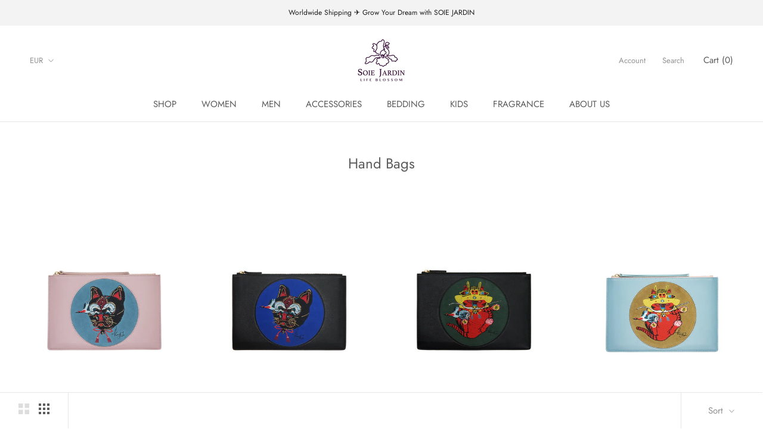

--- FILE ---
content_type: text/html; charset=utf-8
request_url: https://soiejardin.com/collections/bag
body_size: 16020
content:
<!doctype html>

<html class="no-js" lang="en">
  <head>
    <meta charset="utf-8"> 
    <meta http-equiv="X-UA-Compatible" content="IE=edge,chrome=1">
    <meta name="viewport" content="width=device-width, initial-scale=1.0, height=device-height, minimum-scale=1.0, user-scalable=0">
    <meta name="theme-color" content="">

    <title>
      Hand Bags &ndash; SOIE JARDIN
    </title><link rel="canonical" href="https://soiejardin.com/collections/bag"><meta property="og:type" content="website">
  <meta property="og:title" content="Hand Bags">
  <meta property="og:image" content="http://soiejardin.com/cdn/shop/products/Soie_jardin_1_38507215-61d7-4e33-a78c-62e2fab3b4da_grande.jpg?v=1545456889">
  <meta property="og:image:secure_url" content="https://soiejardin.com/cdn/shop/products/Soie_jardin_1_38507215-61d7-4e33-a78c-62e2fab3b4da_grande.jpg?v=1545456889"><meta property="og:url" content="https://soiejardin.com/collections/bag">
<meta property="og:site_name" content="SOIE JARDIN"><meta name="twitter:card" content="summary"><meta name="twitter:title" content="Hand Bags">
  <meta name="twitter:description" content="">
  <meta name="twitter:image" content="https://soiejardin.com/cdn/shop/products/Soie_jardin_1_38507215-61d7-4e33-a78c-62e2fab3b4da_600x600_crop_center.jpg?v=1545456889">

    <script>window.performance && window.performance.mark && window.performance.mark('shopify.content_for_header.start');</script><meta id="shopify-digital-wallet" name="shopify-digital-wallet" content="/4926603333/digital_wallets/dialog">
<meta name="shopify-checkout-api-token" content="befa592a257d5df42e0d7d73355e8843">
<meta id="in-context-paypal-metadata" data-shop-id="4926603333" data-venmo-supported="false" data-environment="production" data-locale="en_US" data-paypal-v4="true" data-currency="EUR">
<link rel="alternate" type="application/atom+xml" title="Feed" href="/collections/bag.atom" />
<link rel="alternate" type="application/json+oembed" href="https://soiejardin.com/collections/bag.oembed">
<script async="async" src="/checkouts/internal/preloads.js?locale=en-US"></script>
<script id="shopify-features" type="application/json">{"accessToken":"befa592a257d5df42e0d7d73355e8843","betas":["rich-media-storefront-analytics"],"domain":"soiejardin.com","predictiveSearch":true,"shopId":4926603333,"locale":"en"}</script>
<script>var Shopify = Shopify || {};
Shopify.shop = "soiejardin-france.myshopify.com";
Shopify.locale = "en";
Shopify.currency = {"active":"EUR","rate":"1.0"};
Shopify.country = "US";
Shopify.theme = {"name":"soie jardin-version-2-Shan","id":149875916985,"schema_name":"Prestige","schema_version":"2.0.2","theme_store_id":855,"role":"main"};
Shopify.theme.handle = "null";
Shopify.theme.style = {"id":null,"handle":null};
Shopify.cdnHost = "soiejardin.com/cdn";
Shopify.routes = Shopify.routes || {};
Shopify.routes.root = "/";</script>
<script type="module">!function(o){(o.Shopify=o.Shopify||{}).modules=!0}(window);</script>
<script>!function(o){function n(){var o=[];function n(){o.push(Array.prototype.slice.apply(arguments))}return n.q=o,n}var t=o.Shopify=o.Shopify||{};t.loadFeatures=n(),t.autoloadFeatures=n()}(window);</script>
<script id="shop-js-analytics" type="application/json">{"pageType":"collection"}</script>
<script defer="defer" async type="module" src="//soiejardin.com/cdn/shopifycloud/shop-js/modules/v2/client.init-shop-cart-sync_IZsNAliE.en.esm.js"></script>
<script defer="defer" async type="module" src="//soiejardin.com/cdn/shopifycloud/shop-js/modules/v2/chunk.common_0OUaOowp.esm.js"></script>
<script type="module">
  await import("//soiejardin.com/cdn/shopifycloud/shop-js/modules/v2/client.init-shop-cart-sync_IZsNAliE.en.esm.js");
await import("//soiejardin.com/cdn/shopifycloud/shop-js/modules/v2/chunk.common_0OUaOowp.esm.js");

  window.Shopify.SignInWithShop?.initShopCartSync?.({"fedCMEnabled":true,"windoidEnabled":true});

</script>
<script id="__st">var __st={"a":4926603333,"offset":3600,"reqid":"2a022788-694b-4368-9a98-05a349286910-1768478001","pageurl":"soiejardin.com\/collections\/bag","u":"9e19343d1526","p":"collection","rtyp":"collection","rid":90321682501};</script>
<script>window.ShopifyPaypalV4VisibilityTracking = true;</script>
<script id="captcha-bootstrap">!function(){'use strict';const t='contact',e='account',n='new_comment',o=[[t,t],['blogs',n],['comments',n],[t,'customer']],c=[[e,'customer_login'],[e,'guest_login'],[e,'recover_customer_password'],[e,'create_customer']],r=t=>t.map((([t,e])=>`form[action*='/${t}']:not([data-nocaptcha='true']) input[name='form_type'][value='${e}']`)).join(','),a=t=>()=>t?[...document.querySelectorAll(t)].map((t=>t.form)):[];function s(){const t=[...o],e=r(t);return a(e)}const i='password',u='form_key',d=['recaptcha-v3-token','g-recaptcha-response','h-captcha-response',i],f=()=>{try{return window.sessionStorage}catch{return}},m='__shopify_v',_=t=>t.elements[u];function p(t,e,n=!1){try{const o=window.sessionStorage,c=JSON.parse(o.getItem(e)),{data:r}=function(t){const{data:e,action:n}=t;return t[m]||n?{data:e,action:n}:{data:t,action:n}}(c);for(const[e,n]of Object.entries(r))t.elements[e]&&(t.elements[e].value=n);n&&o.removeItem(e)}catch(o){console.error('form repopulation failed',{error:o})}}const l='form_type',E='cptcha';function T(t){t.dataset[E]=!0}const w=window,h=w.document,L='Shopify',v='ce_forms',y='captcha';let A=!1;((t,e)=>{const n=(g='f06e6c50-85a8-45c8-87d0-21a2b65856fe',I='https://cdn.shopify.com/shopifycloud/storefront-forms-hcaptcha/ce_storefront_forms_captcha_hcaptcha.v1.5.2.iife.js',D={infoText:'Protected by hCaptcha',privacyText:'Privacy',termsText:'Terms'},(t,e,n)=>{const o=w[L][v],c=o.bindForm;if(c)return c(t,g,e,D).then(n);var r;o.q.push([[t,g,e,D],n]),r=I,A||(h.body.append(Object.assign(h.createElement('script'),{id:'captcha-provider',async:!0,src:r})),A=!0)});var g,I,D;w[L]=w[L]||{},w[L][v]=w[L][v]||{},w[L][v].q=[],w[L][y]=w[L][y]||{},w[L][y].protect=function(t,e){n(t,void 0,e),T(t)},Object.freeze(w[L][y]),function(t,e,n,w,h,L){const[v,y,A,g]=function(t,e,n){const i=e?o:[],u=t?c:[],d=[...i,...u],f=r(d),m=r(i),_=r(d.filter((([t,e])=>n.includes(e))));return[a(f),a(m),a(_),s()]}(w,h,L),I=t=>{const e=t.target;return e instanceof HTMLFormElement?e:e&&e.form},D=t=>v().includes(t);t.addEventListener('submit',(t=>{const e=I(t);if(!e)return;const n=D(e)&&!e.dataset.hcaptchaBound&&!e.dataset.recaptchaBound,o=_(e),c=g().includes(e)&&(!o||!o.value);(n||c)&&t.preventDefault(),c&&!n&&(function(t){try{if(!f())return;!function(t){const e=f();if(!e)return;const n=_(t);if(!n)return;const o=n.value;o&&e.removeItem(o)}(t);const e=Array.from(Array(32),(()=>Math.random().toString(36)[2])).join('');!function(t,e){_(t)||t.append(Object.assign(document.createElement('input'),{type:'hidden',name:u})),t.elements[u].value=e}(t,e),function(t,e){const n=f();if(!n)return;const o=[...t.querySelectorAll(`input[type='${i}']`)].map((({name:t})=>t)),c=[...d,...o],r={};for(const[a,s]of new FormData(t).entries())c.includes(a)||(r[a]=s);n.setItem(e,JSON.stringify({[m]:1,action:t.action,data:r}))}(t,e)}catch(e){console.error('failed to persist form',e)}}(e),e.submit())}));const S=(t,e)=>{t&&!t.dataset[E]&&(n(t,e.some((e=>e===t))),T(t))};for(const o of['focusin','change'])t.addEventListener(o,(t=>{const e=I(t);D(e)&&S(e,y())}));const B=e.get('form_key'),M=e.get(l),P=B&&M;t.addEventListener('DOMContentLoaded',(()=>{const t=y();if(P)for(const e of t)e.elements[l].value===M&&p(e,B);[...new Set([...A(),...v().filter((t=>'true'===t.dataset.shopifyCaptcha))])].forEach((e=>S(e,t)))}))}(h,new URLSearchParams(w.location.search),n,t,e,['guest_login'])})(!0,!0)}();</script>
<script integrity="sha256-4kQ18oKyAcykRKYeNunJcIwy7WH5gtpwJnB7kiuLZ1E=" data-source-attribution="shopify.loadfeatures" defer="defer" src="//soiejardin.com/cdn/shopifycloud/storefront/assets/storefront/load_feature-a0a9edcb.js" crossorigin="anonymous"></script>
<script data-source-attribution="shopify.dynamic_checkout.dynamic.init">var Shopify=Shopify||{};Shopify.PaymentButton=Shopify.PaymentButton||{isStorefrontPortableWallets:!0,init:function(){window.Shopify.PaymentButton.init=function(){};var t=document.createElement("script");t.src="https://soiejardin.com/cdn/shopifycloud/portable-wallets/latest/portable-wallets.en.js",t.type="module",document.head.appendChild(t)}};
</script>
<script data-source-attribution="shopify.dynamic_checkout.buyer_consent">
  function portableWalletsHideBuyerConsent(e){var t=document.getElementById("shopify-buyer-consent"),n=document.getElementById("shopify-subscription-policy-button");t&&n&&(t.classList.add("hidden"),t.setAttribute("aria-hidden","true"),n.removeEventListener("click",e))}function portableWalletsShowBuyerConsent(e){var t=document.getElementById("shopify-buyer-consent"),n=document.getElementById("shopify-subscription-policy-button");t&&n&&(t.classList.remove("hidden"),t.removeAttribute("aria-hidden"),n.addEventListener("click",e))}window.Shopify?.PaymentButton&&(window.Shopify.PaymentButton.hideBuyerConsent=portableWalletsHideBuyerConsent,window.Shopify.PaymentButton.showBuyerConsent=portableWalletsShowBuyerConsent);
</script>
<script data-source-attribution="shopify.dynamic_checkout.cart.bootstrap">document.addEventListener("DOMContentLoaded",(function(){function t(){return document.querySelector("shopify-accelerated-checkout-cart, shopify-accelerated-checkout")}if(t())Shopify.PaymentButton.init();else{new MutationObserver((function(e,n){t()&&(Shopify.PaymentButton.init(),n.disconnect())})).observe(document.body,{childList:!0,subtree:!0})}}));
</script>
<link id="shopify-accelerated-checkout-styles" rel="stylesheet" media="screen" href="https://soiejardin.com/cdn/shopifycloud/portable-wallets/latest/accelerated-checkout-backwards-compat.css" crossorigin="anonymous">
<style id="shopify-accelerated-checkout-cart">
        #shopify-buyer-consent {
  margin-top: 1em;
  display: inline-block;
  width: 100%;
}

#shopify-buyer-consent.hidden {
  display: none;
}

#shopify-subscription-policy-button {
  background: none;
  border: none;
  padding: 0;
  text-decoration: underline;
  font-size: inherit;
  cursor: pointer;
}

#shopify-subscription-policy-button::before {
  box-shadow: none;
}

      </style>

<script>window.performance && window.performance.mark && window.performance.mark('shopify.content_for_header.end');</script>

    <link rel="stylesheet" href="//soiejardin.com/cdn/shop/t/11/assets/theme.scss.css?v=15058931657818221851762333594">

    <script>
      // This allows to expose several variables to the global scope, to be used in scripts
      window.theme = {
        template: "collection",
        shopCurrency: "EUR",
        moneyFormat: "€{{amount_with_comma_separator}}",
        moneyWithCurrencyFormat: "€{{amount_with_comma_separator}} EUR",
        currencyConversionEnabled: true,
        currencyConversionMoneyFormat: "money_format",
        currencyConversionRoundAmounts: true,
        productImageSize: "natural",
        searchMode: "product,article",
        showPageTransition: true,
        showElementStaggering: true,
        showImageZooming: true,
        enableExperimentalResizeObserver: false
      };

      window.languages = {
        cartAddNote: "Add Order Note",
        cartEditNote: "Edit Order Note",
        productImageLoadingError: "This image could not be loaded. Please try to reload the page.",
        productFormAddToCart: "Add to cart",
        productFormUnavailable: "Unavailable",
        productFormSoldOut: "Sold Out",
        shippingEstimatorOneResult: "1 option available:",
        shippingEstimatorMoreResults: "{{count}} options available:",
        shippingEstimatorNoResults: "No shipping could be found"
      };

      window.lazySizesConfig = {
        loadHidden: false,
        hFac: 0.5,
        expFactor: 2,
        ricTimeout: 150,
        lazyClass: 'Image--lazyLoad',
        loadingClass: 'Image--lazyLoading',
        loadedClass: 'Image--lazyLoaded'
      };

      document.documentElement.className = document.documentElement.className.replace('no-js', 'js');
      document.documentElement.style.setProperty('--window-height', window.innerHeight + 'px');

      // We do a quick detection of some features (we could use Modernizr but for so little...)
      (function() {
        document.documentElement.className += ((window.CSS && window.CSS.supports('(position: sticky) or (position: -webkit-sticky)')) ? ' supports-sticky' : ' no-supports-sticky');
        document.documentElement.className += (window.matchMedia('(-moz-touch-enabled: 1), (hover: none)')).matches ? ' no-supports-hover' : ' supports-hover';
      }());

      window.onpageshow = function (event) {
        if (event.persisted) {
          window.location.reload();
        }
      };
    </script>

    <script src="//soiejardin.com/cdn/shop/t/11/assets/lazysizes.min.js?v=174358363404432586981761684379" async></script>

    
      <script src="//cdn.shopify.com/s/javascripts/currencies.js" defer></script>
    
<script src="https://polyfill-fastly.net/v2/polyfill.min.js?features=fetch,Element.prototype.closest,Element.prototype.remove,Element.prototype.classList,Array.prototype.includes,Array.prototype.fill,Object.assign,CustomEvent,IntersectionObserver,IntersectionObserverEntry" defer></script>
    <script src="//soiejardin.com/cdn/shop/t/11/assets/libs.min.js?v=88466822118989791001761684379" defer></script>
    <script src="//soiejardin.com/cdn/shop/t/11/assets/theme.min.js?v=26476796385454274021761684379" defer></script>
    <script src="//soiejardin.com/cdn/shop/t/11/assets/custom.js?v=8814717088703906631761684379" defer></script>

    
  <link href="https://monorail-edge.shopifysvc.com" rel="dns-prefetch">
<script>(function(){if ("sendBeacon" in navigator && "performance" in window) {try {var session_token_from_headers = performance.getEntriesByType('navigation')[0].serverTiming.find(x => x.name == '_s').description;} catch {var session_token_from_headers = undefined;}var session_cookie_matches = document.cookie.match(/_shopify_s=([^;]*)/);var session_token_from_cookie = session_cookie_matches && session_cookie_matches.length === 2 ? session_cookie_matches[1] : "";var session_token = session_token_from_headers || session_token_from_cookie || "";function handle_abandonment_event(e) {var entries = performance.getEntries().filter(function(entry) {return /monorail-edge.shopifysvc.com/.test(entry.name);});if (!window.abandonment_tracked && entries.length === 0) {window.abandonment_tracked = true;var currentMs = Date.now();var navigation_start = performance.timing.navigationStart;var payload = {shop_id: 4926603333,url: window.location.href,navigation_start,duration: currentMs - navigation_start,session_token,page_type: "collection"};window.navigator.sendBeacon("https://monorail-edge.shopifysvc.com/v1/produce", JSON.stringify({schema_id: "online_store_buyer_site_abandonment/1.1",payload: payload,metadata: {event_created_at_ms: currentMs,event_sent_at_ms: currentMs}}));}}window.addEventListener('pagehide', handle_abandonment_event);}}());</script>
<script id="web-pixels-manager-setup">(function e(e,d,r,n,o){if(void 0===o&&(o={}),!Boolean(null===(a=null===(i=window.Shopify)||void 0===i?void 0:i.analytics)||void 0===a?void 0:a.replayQueue)){var i,a;window.Shopify=window.Shopify||{};var t=window.Shopify;t.analytics=t.analytics||{};var s=t.analytics;s.replayQueue=[],s.publish=function(e,d,r){return s.replayQueue.push([e,d,r]),!0};try{self.performance.mark("wpm:start")}catch(e){}var l=function(){var e={modern:/Edge?\/(1{2}[4-9]|1[2-9]\d|[2-9]\d{2}|\d{4,})\.\d+(\.\d+|)|Firefox\/(1{2}[4-9]|1[2-9]\d|[2-9]\d{2}|\d{4,})\.\d+(\.\d+|)|Chrom(ium|e)\/(9{2}|\d{3,})\.\d+(\.\d+|)|(Maci|X1{2}).+ Version\/(15\.\d+|(1[6-9]|[2-9]\d|\d{3,})\.\d+)([,.]\d+|)( \(\w+\)|)( Mobile\/\w+|) Safari\/|Chrome.+OPR\/(9{2}|\d{3,})\.\d+\.\d+|(CPU[ +]OS|iPhone[ +]OS|CPU[ +]iPhone|CPU IPhone OS|CPU iPad OS)[ +]+(15[._]\d+|(1[6-9]|[2-9]\d|\d{3,})[._]\d+)([._]\d+|)|Android:?[ /-](13[3-9]|1[4-9]\d|[2-9]\d{2}|\d{4,})(\.\d+|)(\.\d+|)|Android.+Firefox\/(13[5-9]|1[4-9]\d|[2-9]\d{2}|\d{4,})\.\d+(\.\d+|)|Android.+Chrom(ium|e)\/(13[3-9]|1[4-9]\d|[2-9]\d{2}|\d{4,})\.\d+(\.\d+|)|SamsungBrowser\/([2-9]\d|\d{3,})\.\d+/,legacy:/Edge?\/(1[6-9]|[2-9]\d|\d{3,})\.\d+(\.\d+|)|Firefox\/(5[4-9]|[6-9]\d|\d{3,})\.\d+(\.\d+|)|Chrom(ium|e)\/(5[1-9]|[6-9]\d|\d{3,})\.\d+(\.\d+|)([\d.]+$|.*Safari\/(?![\d.]+ Edge\/[\d.]+$))|(Maci|X1{2}).+ Version\/(10\.\d+|(1[1-9]|[2-9]\d|\d{3,})\.\d+)([,.]\d+|)( \(\w+\)|)( Mobile\/\w+|) Safari\/|Chrome.+OPR\/(3[89]|[4-9]\d|\d{3,})\.\d+\.\d+|(CPU[ +]OS|iPhone[ +]OS|CPU[ +]iPhone|CPU IPhone OS|CPU iPad OS)[ +]+(10[._]\d+|(1[1-9]|[2-9]\d|\d{3,})[._]\d+)([._]\d+|)|Android:?[ /-](13[3-9]|1[4-9]\d|[2-9]\d{2}|\d{4,})(\.\d+|)(\.\d+|)|Mobile Safari.+OPR\/([89]\d|\d{3,})\.\d+\.\d+|Android.+Firefox\/(13[5-9]|1[4-9]\d|[2-9]\d{2}|\d{4,})\.\d+(\.\d+|)|Android.+Chrom(ium|e)\/(13[3-9]|1[4-9]\d|[2-9]\d{2}|\d{4,})\.\d+(\.\d+|)|Android.+(UC? ?Browser|UCWEB|U3)[ /]?(15\.([5-9]|\d{2,})|(1[6-9]|[2-9]\d|\d{3,})\.\d+)\.\d+|SamsungBrowser\/(5\.\d+|([6-9]|\d{2,})\.\d+)|Android.+MQ{2}Browser\/(14(\.(9|\d{2,})|)|(1[5-9]|[2-9]\d|\d{3,})(\.\d+|))(\.\d+|)|K[Aa][Ii]OS\/(3\.\d+|([4-9]|\d{2,})\.\d+)(\.\d+|)/},d=e.modern,r=e.legacy,n=navigator.userAgent;return n.match(d)?"modern":n.match(r)?"legacy":"unknown"}(),u="modern"===l?"modern":"legacy",c=(null!=n?n:{modern:"",legacy:""})[u],f=function(e){return[e.baseUrl,"/wpm","/b",e.hashVersion,"modern"===e.buildTarget?"m":"l",".js"].join("")}({baseUrl:d,hashVersion:r,buildTarget:u}),m=function(e){var d=e.version,r=e.bundleTarget,n=e.surface,o=e.pageUrl,i=e.monorailEndpoint;return{emit:function(e){var a=e.status,t=e.errorMsg,s=(new Date).getTime(),l=JSON.stringify({metadata:{event_sent_at_ms:s},events:[{schema_id:"web_pixels_manager_load/3.1",payload:{version:d,bundle_target:r,page_url:o,status:a,surface:n,error_msg:t},metadata:{event_created_at_ms:s}}]});if(!i)return console&&console.warn&&console.warn("[Web Pixels Manager] No Monorail endpoint provided, skipping logging."),!1;try{return self.navigator.sendBeacon.bind(self.navigator)(i,l)}catch(e){}var u=new XMLHttpRequest;try{return u.open("POST",i,!0),u.setRequestHeader("Content-Type","text/plain"),u.send(l),!0}catch(e){return console&&console.warn&&console.warn("[Web Pixels Manager] Got an unhandled error while logging to Monorail."),!1}}}}({version:r,bundleTarget:l,surface:e.surface,pageUrl:self.location.href,monorailEndpoint:e.monorailEndpoint});try{o.browserTarget=l,function(e){var d=e.src,r=e.async,n=void 0===r||r,o=e.onload,i=e.onerror,a=e.sri,t=e.scriptDataAttributes,s=void 0===t?{}:t,l=document.createElement("script"),u=document.querySelector("head"),c=document.querySelector("body");if(l.async=n,l.src=d,a&&(l.integrity=a,l.crossOrigin="anonymous"),s)for(var f in s)if(Object.prototype.hasOwnProperty.call(s,f))try{l.dataset[f]=s[f]}catch(e){}if(o&&l.addEventListener("load",o),i&&l.addEventListener("error",i),u)u.appendChild(l);else{if(!c)throw new Error("Did not find a head or body element to append the script");c.appendChild(l)}}({src:f,async:!0,onload:function(){if(!function(){var e,d;return Boolean(null===(d=null===(e=window.Shopify)||void 0===e?void 0:e.analytics)||void 0===d?void 0:d.initialized)}()){var d=window.webPixelsManager.init(e)||void 0;if(d){var r=window.Shopify.analytics;r.replayQueue.forEach((function(e){var r=e[0],n=e[1],o=e[2];d.publishCustomEvent(r,n,o)})),r.replayQueue=[],r.publish=d.publishCustomEvent,r.visitor=d.visitor,r.initialized=!0}}},onerror:function(){return m.emit({status:"failed",errorMsg:"".concat(f," has failed to load")})},sri:function(e){var d=/^sha384-[A-Za-z0-9+/=]+$/;return"string"==typeof e&&d.test(e)}(c)?c:"",scriptDataAttributes:o}),m.emit({status:"loading"})}catch(e){m.emit({status:"failed",errorMsg:(null==e?void 0:e.message)||"Unknown error"})}}})({shopId: 4926603333,storefrontBaseUrl: "https://soiejardin.com",extensionsBaseUrl: "https://extensions.shopifycdn.com/cdn/shopifycloud/web-pixels-manager",monorailEndpoint: "https://monorail-edge.shopifysvc.com/unstable/produce_batch",surface: "storefront-renderer",enabledBetaFlags: ["2dca8a86"],webPixelsConfigList: [{"id":"shopify-app-pixel","configuration":"{}","eventPayloadVersion":"v1","runtimeContext":"STRICT","scriptVersion":"0450","apiClientId":"shopify-pixel","type":"APP","privacyPurposes":["ANALYTICS","MARKETING"]},{"id":"shopify-custom-pixel","eventPayloadVersion":"v1","runtimeContext":"LAX","scriptVersion":"0450","apiClientId":"shopify-pixel","type":"CUSTOM","privacyPurposes":["ANALYTICS","MARKETING"]}],isMerchantRequest: false,initData: {"shop":{"name":"SOIE JARDIN","paymentSettings":{"currencyCode":"EUR"},"myshopifyDomain":"soiejardin-france.myshopify.com","countryCode":"CN","storefrontUrl":"https:\/\/soiejardin.com"},"customer":null,"cart":null,"checkout":null,"productVariants":[],"purchasingCompany":null},},"https://soiejardin.com/cdn","7cecd0b6w90c54c6cpe92089d5m57a67346",{"modern":"","legacy":""},{"shopId":"4926603333","storefrontBaseUrl":"https:\/\/soiejardin.com","extensionBaseUrl":"https:\/\/extensions.shopifycdn.com\/cdn\/shopifycloud\/web-pixels-manager","surface":"storefront-renderer","enabledBetaFlags":"[\"2dca8a86\"]","isMerchantRequest":"false","hashVersion":"7cecd0b6w90c54c6cpe92089d5m57a67346","publish":"custom","events":"[[\"page_viewed\",{}],[\"collection_viewed\",{\"collection\":{\"id\":\"90321682501\",\"title\":\"Hand Bags\",\"productVariants\":[{\"price\":{\"amount\":235.0,\"currencyCode\":\"EUR\"},\"product\":{\"title\":\"Lucky Bag\",\"vendor\":\"SOIE JARDIN\",\"id\":\"1984128942149\",\"untranslatedTitle\":\"Lucky Bag\",\"url\":\"\/products\/bag\",\"type\":\"\"},\"id\":\"18868631535685\",\"image\":{\"src\":\"\/\/soiejardin.com\/cdn\/shop\/products\/Soie_jardin_1_38507215-61d7-4e33-a78c-62e2fab3b4da.jpg?v=1545456889\"},\"sku\":\"\",\"title\":\"Default Title\",\"untranslatedTitle\":\"Default Title\"},{\"price\":{\"amount\":235.0,\"currencyCode\":\"EUR\"},\"product\":{\"title\":\"Lucky Bag\",\"vendor\":\"SOIE JARDIN\",\"id\":\"1984227213381\",\"untranslatedTitle\":\"Lucky Bag\",\"url\":\"\/products\/lucky-bag\",\"type\":\"\"},\"id\":\"18869181546565\",\"image\":{\"src\":\"\/\/soiejardin.com\/cdn\/shop\/products\/Soie_jardin_1_a45fd769-d1f1-4ec2-ad0b-84a17c7a73ec.jpg?v=1545457006\"},\"sku\":\"\",\"title\":\"Default Title\",\"untranslatedTitle\":\"Default Title\"},{\"price\":{\"amount\":235.0,\"currencyCode\":\"EUR\"},\"product\":{\"title\":\"MANEKINEKO Bag\",\"vendor\":\"SOIE JARDIN\",\"id\":\"1984227770437\",\"untranslatedTitle\":\"MANEKINEKO Bag\",\"url\":\"\/products\/bag-1\",\"type\":\"\"},\"id\":\"18869183250501\",\"image\":{\"src\":\"\/\/soiejardin.com\/cdn\/shop\/products\/Soie_jardin_1_436150ca-5d2d-4d6a-877e-4ca729471818.jpg?v=1545457172\"},\"sku\":\"\",\"title\":\"Default Title\",\"untranslatedTitle\":\"Default Title\"},{\"price\":{\"amount\":235.0,\"currencyCode\":\"EUR\"},\"product\":{\"title\":\"MANEKINEKO Bag\",\"vendor\":\"SOIE JARDIN\",\"id\":\"1984228196421\",\"untranslatedTitle\":\"MANEKINEKO Bag\",\"url\":\"\/products\/manekineko-bag\",\"type\":\"\"},\"id\":\"18869185445957\",\"image\":{\"src\":\"\/\/soiejardin.com\/cdn\/shop\/products\/Soie_jardin_1_a3ae93d4-d20b-4a0e-8f79-fed429c18539.jpg?v=1545457289\"},\"sku\":\"\",\"title\":\"Default Title\",\"untranslatedTitle\":\"Default Title\"},{\"price\":{\"amount\":235.0,\"currencyCode\":\"EUR\"},\"product\":{\"title\":\"Power Bag\",\"vendor\":\"SOIE JARDIN\",\"id\":\"1984229834821\",\"untranslatedTitle\":\"Power Bag\",\"url\":\"\/products\/bag-2\",\"type\":\"\"},\"id\":\"18869201207365\",\"image\":{\"src\":\"\/\/soiejardin.com\/cdn\/shop\/products\/Soie_jardin_1_9307a2da-d948-4366-8de5-37fbf5423042.jpg?v=1545457783\"},\"sku\":\"\",\"title\":\"Default Title\",\"untranslatedTitle\":\"Default Title\"},{\"price\":{\"amount\":235.0,\"currencyCode\":\"EUR\"},\"product\":{\"title\":\"Power Bag\",\"vendor\":\"SOIE JARDIN\",\"id\":\"1984230064197\",\"untranslatedTitle\":\"Power Bag\",\"url\":\"\/products\/power-bag\",\"type\":\"\"},\"id\":\"18869202583621\",\"image\":{\"src\":\"\/\/soiejardin.com\/cdn\/shop\/products\/Soie_jardin_82ae8bdc-30c9-4601-862b-f5da5c8dd98f.jpg?v=1545457918\"},\"sku\":\"\",\"title\":\"Default Title\",\"untranslatedTitle\":\"Default Title\"}]}}]]"});</script><script>
  window.ShopifyAnalytics = window.ShopifyAnalytics || {};
  window.ShopifyAnalytics.meta = window.ShopifyAnalytics.meta || {};
  window.ShopifyAnalytics.meta.currency = 'EUR';
  var meta = {"products":[{"id":1984128942149,"gid":"gid:\/\/shopify\/Product\/1984128942149","vendor":"SOIE JARDIN","type":"","handle":"bag","variants":[{"id":18868631535685,"price":23500,"name":"Lucky Bag","public_title":null,"sku":""}],"remote":false},{"id":1984227213381,"gid":"gid:\/\/shopify\/Product\/1984227213381","vendor":"SOIE JARDIN","type":"","handle":"lucky-bag","variants":[{"id":18869181546565,"price":23500,"name":"Lucky Bag","public_title":null,"sku":""}],"remote":false},{"id":1984227770437,"gid":"gid:\/\/shopify\/Product\/1984227770437","vendor":"SOIE JARDIN","type":"","handle":"bag-1","variants":[{"id":18869183250501,"price":23500,"name":"MANEKINEKO Bag","public_title":null,"sku":""}],"remote":false},{"id":1984228196421,"gid":"gid:\/\/shopify\/Product\/1984228196421","vendor":"SOIE JARDIN","type":"","handle":"manekineko-bag","variants":[{"id":18869185445957,"price":23500,"name":"MANEKINEKO Bag","public_title":null,"sku":""}],"remote":false},{"id":1984229834821,"gid":"gid:\/\/shopify\/Product\/1984229834821","vendor":"SOIE JARDIN","type":"","handle":"bag-2","variants":[{"id":18869201207365,"price":23500,"name":"Power Bag","public_title":null,"sku":""}],"remote":false},{"id":1984230064197,"gid":"gid:\/\/shopify\/Product\/1984230064197","vendor":"SOIE JARDIN","type":"","handle":"power-bag","variants":[{"id":18869202583621,"price":23500,"name":"Power Bag","public_title":null,"sku":""}],"remote":false}],"page":{"pageType":"collection","resourceType":"collection","resourceId":90321682501,"requestId":"2a022788-694b-4368-9a98-05a349286910-1768478001"}};
  for (var attr in meta) {
    window.ShopifyAnalytics.meta[attr] = meta[attr];
  }
</script>
<script class="analytics">
  (function () {
    var customDocumentWrite = function(content) {
      var jquery = null;

      if (window.jQuery) {
        jquery = window.jQuery;
      } else if (window.Checkout && window.Checkout.$) {
        jquery = window.Checkout.$;
      }

      if (jquery) {
        jquery('body').append(content);
      }
    };

    var hasLoggedConversion = function(token) {
      if (token) {
        return document.cookie.indexOf('loggedConversion=' + token) !== -1;
      }
      return false;
    }

    var setCookieIfConversion = function(token) {
      if (token) {
        var twoMonthsFromNow = new Date(Date.now());
        twoMonthsFromNow.setMonth(twoMonthsFromNow.getMonth() + 2);

        document.cookie = 'loggedConversion=' + token + '; expires=' + twoMonthsFromNow;
      }
    }

    var trekkie = window.ShopifyAnalytics.lib = window.trekkie = window.trekkie || [];
    if (trekkie.integrations) {
      return;
    }
    trekkie.methods = [
      'identify',
      'page',
      'ready',
      'track',
      'trackForm',
      'trackLink'
    ];
    trekkie.factory = function(method) {
      return function() {
        var args = Array.prototype.slice.call(arguments);
        args.unshift(method);
        trekkie.push(args);
        return trekkie;
      };
    };
    for (var i = 0; i < trekkie.methods.length; i++) {
      var key = trekkie.methods[i];
      trekkie[key] = trekkie.factory(key);
    }
    trekkie.load = function(config) {
      trekkie.config = config || {};
      trekkie.config.initialDocumentCookie = document.cookie;
      var first = document.getElementsByTagName('script')[0];
      var script = document.createElement('script');
      script.type = 'text/javascript';
      script.onerror = function(e) {
        var scriptFallback = document.createElement('script');
        scriptFallback.type = 'text/javascript';
        scriptFallback.onerror = function(error) {
                var Monorail = {
      produce: function produce(monorailDomain, schemaId, payload) {
        var currentMs = new Date().getTime();
        var event = {
          schema_id: schemaId,
          payload: payload,
          metadata: {
            event_created_at_ms: currentMs,
            event_sent_at_ms: currentMs
          }
        };
        return Monorail.sendRequest("https://" + monorailDomain + "/v1/produce", JSON.stringify(event));
      },
      sendRequest: function sendRequest(endpointUrl, payload) {
        // Try the sendBeacon API
        if (window && window.navigator && typeof window.navigator.sendBeacon === 'function' && typeof window.Blob === 'function' && !Monorail.isIos12()) {
          var blobData = new window.Blob([payload], {
            type: 'text/plain'
          });

          if (window.navigator.sendBeacon(endpointUrl, blobData)) {
            return true;
          } // sendBeacon was not successful

        } // XHR beacon

        var xhr = new XMLHttpRequest();

        try {
          xhr.open('POST', endpointUrl);
          xhr.setRequestHeader('Content-Type', 'text/plain');
          xhr.send(payload);
        } catch (e) {
          console.log(e);
        }

        return false;
      },
      isIos12: function isIos12() {
        return window.navigator.userAgent.lastIndexOf('iPhone; CPU iPhone OS 12_') !== -1 || window.navigator.userAgent.lastIndexOf('iPad; CPU OS 12_') !== -1;
      }
    };
    Monorail.produce('monorail-edge.shopifysvc.com',
      'trekkie_storefront_load_errors/1.1',
      {shop_id: 4926603333,
      theme_id: 149875916985,
      app_name: "storefront",
      context_url: window.location.href,
      source_url: "//soiejardin.com/cdn/s/trekkie.storefront.cd680fe47e6c39ca5d5df5f0a32d569bc48c0f27.min.js"});

        };
        scriptFallback.async = true;
        scriptFallback.src = '//soiejardin.com/cdn/s/trekkie.storefront.cd680fe47e6c39ca5d5df5f0a32d569bc48c0f27.min.js';
        first.parentNode.insertBefore(scriptFallback, first);
      };
      script.async = true;
      script.src = '//soiejardin.com/cdn/s/trekkie.storefront.cd680fe47e6c39ca5d5df5f0a32d569bc48c0f27.min.js';
      first.parentNode.insertBefore(script, first);
    };
    trekkie.load(
      {"Trekkie":{"appName":"storefront","development":false,"defaultAttributes":{"shopId":4926603333,"isMerchantRequest":null,"themeId":149875916985,"themeCityHash":"10798530830880471823","contentLanguage":"en","currency":"EUR","eventMetadataId":"db9d520d-6640-450f-b1ec-336c41a2cff4"},"isServerSideCookieWritingEnabled":true,"monorailRegion":"shop_domain","enabledBetaFlags":["65f19447"]},"Session Attribution":{},"S2S":{"facebookCapiEnabled":false,"source":"trekkie-storefront-renderer","apiClientId":580111}}
    );

    var loaded = false;
    trekkie.ready(function() {
      if (loaded) return;
      loaded = true;

      window.ShopifyAnalytics.lib = window.trekkie;

      var originalDocumentWrite = document.write;
      document.write = customDocumentWrite;
      try { window.ShopifyAnalytics.merchantGoogleAnalytics.call(this); } catch(error) {};
      document.write = originalDocumentWrite;

      window.ShopifyAnalytics.lib.page(null,{"pageType":"collection","resourceType":"collection","resourceId":90321682501,"requestId":"2a022788-694b-4368-9a98-05a349286910-1768478001","shopifyEmitted":true});

      var match = window.location.pathname.match(/checkouts\/(.+)\/(thank_you|post_purchase)/)
      var token = match? match[1]: undefined;
      if (!hasLoggedConversion(token)) {
        setCookieIfConversion(token);
        window.ShopifyAnalytics.lib.track("Viewed Product Category",{"currency":"EUR","category":"Collection: bag","collectionName":"bag","collectionId":90321682501,"nonInteraction":true},undefined,undefined,{"shopifyEmitted":true});
      }
    });


        var eventsListenerScript = document.createElement('script');
        eventsListenerScript.async = true;
        eventsListenerScript.src = "//soiejardin.com/cdn/shopifycloud/storefront/assets/shop_events_listener-3da45d37.js";
        document.getElementsByTagName('head')[0].appendChild(eventsListenerScript);

})();</script>
<script
  defer
  src="https://soiejardin.com/cdn/shopifycloud/perf-kit/shopify-perf-kit-3.0.3.min.js"
  data-application="storefront-renderer"
  data-shop-id="4926603333"
  data-render-region="gcp-us-central1"
  data-page-type="collection"
  data-theme-instance-id="149875916985"
  data-theme-name="Prestige"
  data-theme-version="2.0.2"
  data-monorail-region="shop_domain"
  data-resource-timing-sampling-rate="10"
  data-shs="true"
  data-shs-beacon="true"
  data-shs-export-with-fetch="true"
  data-shs-logs-sample-rate="1"
  data-shs-beacon-endpoint="https://soiejardin.com/api/collect"
></script>
</head>

  <body class="prestige--v2  template-collection">
    <a class="PageSkipLink u-visually-hidden" href="#main">Skip to content</a>
    <span class="LoadingBar"></span>
    <div class="PageOverlay"></div>
    <div class="PageTransition"></div>

    <div id="shopify-section-popup" class="shopify-section"></div>
    <div id="shopify-section-sidebar-menu" class="shopify-section"><section id="sidebar-menu" class="SidebarMenu Drawer Drawer--small Drawer--fromLeft" aria-hidden="true" data-section-id="sidebar-menu" data-section-type="sidebar-menu">
    <header class="Drawer__Header" data-drawer-animated-left>
      <button class="Drawer__Close Icon-Wrapper--clickable" data-action="close-drawer" data-drawer-id="sidebar-menu" aria-label="Close navigation"><svg class="Icon Icon--close" role="presentation" viewBox="0 0 16 14">
      <path d="M15 0L1 14m14 0L1 0" stroke="currentColor" fill="none" fill-rule="evenodd"></path>
    </svg></button>
    </header>

    <div class="Drawer__Content">
      <div class="Drawer__Main" data-drawer-animated-left data-scrollable>
        <div class="Drawer__Container">
          <nav class="SidebarMenu__Nav SidebarMenu__Nav--primary" aria-label="Sidebar navigation"><div class="Collapsible"><button class="Collapsible__Button Heading u-h6" data-action="toggle-collapsible" aria-expanded="false">SHOP<span class="Collapsible__Plus"></span>
                  </button>

                  <div class="Collapsible__Inner">
                    <div class="Collapsible__Content"><div class="Collapsible"><button class="Collapsible__Button Heading Text--subdued Link--primary u-h7" data-action="toggle-collapsible" aria-expanded="false">By Collection<span class="Collapsible__Plus"></span>
                            </button>

                            <div class="Collapsible__Inner">
                              <div class="Collapsible__Content">
                                <ul class="Linklist Linklist--bordered Linklist--spacingLoose"><li class="Linklist__Item">
                                      <a href="/collections/original-printing" class="Text--subdued Link Link--primary">Original Printing Collection</a>
                                    </li><li class="Linklist__Item">
                                      <a href="/collections/pure-love" class="Text--subdued Link Link--primary">Pure Love Collection</a>
                                    </li><li class="Linklist__Item">
                                      <a href="/collections/liberty-art-fabric" class="Text--subdued Link Link--primary">Liberty Art Fabric Collection</a>
                                    </li><li class="Linklist__Item">
                                      <a href="/collections/beding" class="Text--subdued Link Link--primary">Bedding Collection</a>
                                    </li><li class="Linklist__Item">
                                      <a href="/collections/artist-crossover" class="Text--subdued Link Link--primary">Artist Crossover Collection</a>
                                    </li></ul>
                              </div>
                            </div></div><div class="Collapsible"><button class="Collapsible__Button Heading Text--subdued Link--primary u-h7" data-action="toggle-collapsible" aria-expanded="false">By Product<span class="Collapsible__Plus"></span>
                            </button>

                            <div class="Collapsible__Inner">
                              <div class="Collapsible__Content">
                                <ul class="Linklist Linklist--bordered Linklist--spacingLoose"><li class="Linklist__Item">
                                      <a href="/collections/silk-pyjamas" class="Text--subdued Link Link--primary">Pyjamas</a>
                                    </li><li class="Linklist__Item">
                                      <a href="/collections/robes-and-kimonos" class="Text--subdued Link Link--primary">Robes</a>
                                    </li><li class="Linklist__Item">
                                      <a href="/collections/slip-dresses" class="Text--subdued Link Link--primary">Dresses</a>
                                    </li><li class="Linklist__Item">
                                      <a href="/collections/home-slippers" class="Text--subdued Link Link--primary">Slippers</a>
                                    </li><li class="Linklist__Item">
                                      <a href="/collections/eyemask" class="Text--subdued Link Link--primary">Eye Masks</a>
                                    </li><li class="Linklist__Item">
                                      <a href="/collections/camisole-sets" class="Text--subdued Link Link--primary">Camisole Sets</a>
                                    </li></ul>
                              </div>
                            </div></div></div>
                  </div></div><div class="Collapsible"><a href="/collections/women" class="Collapsible__Button Heading Link Link--primary u-h6">WOMEN</a></div><div class="Collapsible"><a href="/collections/men" class="Collapsible__Button Heading Link Link--primary u-h6">MEN</a></div><div class="Collapsible"><button class="Collapsible__Button Heading u-h6" data-action="toggle-collapsible" aria-expanded="false">ACCESSORIES<span class="Collapsible__Plus"></span>
                  </button>

                  <div class="Collapsible__Inner">
                    <div class="Collapsible__Content"><div class="Collapsible"><a href="/collections/eyemask" class="Collapsible__Button Heading Text--subdued Link Link--primary u-h7">Eyemask</a></div><div class="Collapsible"><a href="/collections/tie" class="Collapsible__Button Heading Text--subdued Link Link--primary u-h7">Tie</a></div><div class="Collapsible"><a href="/collections/twilly" class="Collapsible__Button Heading Text--subdued Link Link--primary u-h7">Twilly</a></div><div class="Collapsible"><a href="/collections/scarf" class="Collapsible__Button Heading Text--subdued Link Link--primary u-h7">Scarves</a></div><div class="Collapsible"><a href="/collections/bras" class="Collapsible__Button Heading Text--subdued Link Link--primary u-h7">Bras</a></div><div class="Collapsible"><a href="/collections/bag" class="Collapsible__Button Heading Text--subdued Link Link--primary u-h7">Hand Bags</a></div></div>
                  </div></div><div class="Collapsible"><a href="/collections/beding/%E5%BA%8A%E5%93%81" class="Collapsible__Button Heading Link Link--primary u-h6">BEDDING</a></div><div class="Collapsible"><a href="/collections/children" class="Collapsible__Button Heading Link Link--primary u-h6">KIDS</a></div><div class="Collapsible"><a href="/pages/fragrance" class="Collapsible__Button Heading Link Link--primary u-h6">FRAGRANCE</a></div><div class="Collapsible"><button class="Collapsible__Button Heading u-h6" data-action="toggle-collapsible" aria-expanded="false">ABOUT US<span class="Collapsible__Plus"></span>
                  </button>

                  <div class="Collapsible__Inner">
                    <div class="Collapsible__Content"><div class="Collapsible"><a href="/pages/about-us" class="Collapsible__Button Heading Text--subdued Link Link--primary u-h7">About Us</a></div><div class="Collapsible"><a href="/pages/2018a-w" class="Collapsible__Button Heading Text--subdued Link Link--primary u-h7">Look Book</a></div></div>
                  </div></div></nav><nav class="SidebarMenu__Nav SidebarMenu__Nav--secondary">
            <ul class="Linklist Linklist--spacingLoose"><li class="Linklist__Item">
                  <a href="/account/login" class="Text--subdued Link Link--primary">Account</a>
                </li><li class="Linklist__Item">
                <a href="/search" class="Text--subdued Link Link--primary" data-action="open-modal" aria-controls="Search">Search</a>
              </li>
            </ul>
          </nav>
        </div>
      </div><aside class="Drawer__Footer" data-drawer-animated-bottom><div class="SidebarMenu__CurrencySelector">
              <div class="Select Select--transparent">
                <select class="CurrencySelector__Select" title="Currency selector"><option value="EUR" selected="selected">EUR</option><option value="USD">USD</option><option value="CAD">CAD</option><option value="GBP">GBP</option><option value="BRL">BRL</option></select><svg class="Icon Icon--select-arrow" role="presentation" viewBox="0 0 19 12">
      <polyline fill="none" stroke="currentColor" points="17 2 9.5 10 2 2" fill-rule="evenodd" stroke-width="2" stroke-linecap="square"></polyline>
    </svg></div>
            </div></aside></div>
</section>

</div>
<div id="sidebar-cart" class="Drawer Drawer--fromRight" aria-hidden="true" data-section-id="cart" data-section-type="cart" data-section-settings='{
  "type": "drawer",
  "itemCount": 0,
  "drawer": true,
  "hasShippingEstimator": false
}'>
  <div class="Drawer__Header Drawer__Header--bordered Drawer__Container">
      <span class="Drawer__Title Heading u-h4">Cart</span>

      <button class="Drawer__Close Icon-Wrapper--clickable" data-action="close-drawer" data-drawer-id="sidebar-cart" aria-label="Close cart"><svg class="Icon Icon--close" role="presentation" viewBox="0 0 16 14">
      <path d="M15 0L1 14m14 0L1 0" stroke="currentColor" fill="none" fill-rule="evenodd"></path>
    </svg></button>
  </div>

  <form class="Cart Drawer__Content" action="/cart" method="POST" novalidate>
    <div class="Drawer__Main" data-scrollable><p class="Cart__Empty Heading u-h5">Your cart is empty</p></div></form>
</div>
<div class="PageContainer">
      <div id="shopify-section-announcement" class="shopify-section"><section id="section-announcement" data-section-id="announcement" data-section-type="announcement-bar">
      <div class="AnnouncementBar">
        <div class="AnnouncementBar__Wrapper">
          <p class="AnnouncementBar__Content Heading">Worldwide Shipping ✈️ Grow Your Dream with SOIE JARDIN
</p>
        </div>
      </div>
    </section>

    <style>
      #section-announcement {
        background: #f3f3f3;
        color: #1c1b1b;
      }
    </style>

    <script>
      document.documentElement.style.setProperty('--announcement-bar-height', document.getElementById('shopify-section-announcement').offsetHeight + 'px');
    </script></div>
      <div id="shopify-section-header" class="shopify-section shopify-section--header"><header id="section-header"
        class="Header Header--center Header--initialized "
        data-section-id="header"
        data-section-type="header"
        data-section-settings='{
  "navigationStyle": "center",
  "hasTransparentHeader": false,
  "isSticky": true
}'
        role="banner">
  <div class="Header__Wrapper">
    <div class="Header__FlexItem Header__FlexItem--fill">
      <button class="Header__Icon Icon-Wrapper Icon-Wrapper--clickable hidden-desk" aria-expanded="false" data-action="open-drawer" data-drawer-id="sidebar-menu" aria-label="Open navigation">
        <span class="hidden-tablet-and-up"><svg class="Icon Icon--nav" role="presentation" viewBox="0 0 20 14">
      <path d="M0 14v-1h20v1H0zm0-7.5h20v1H0v-1zM0 0h20v1H0V0z" fill="currentColor"></path>
    </svg></span>
        <span class="hidden-phone"><svg class="Icon Icon--nav-desktop" role="presentation" viewBox="0 0 24 16">
      <path d="M0 15.985v-2h24v2H0zm0-9h24v2H0v-2zm0-7h24v2H0v-2z" fill="currentColor"></path>
    </svg></span>
      </button><nav class="Header__MainNav hidden-pocket hidden-lap" aria-label="Main navigation">
          <ul class="HorizontalList HorizontalList--spacingExtraLoose"><li class="HorizontalList__Item " aria-haspopup="true">
                <a href="/collections/all" class="Heading u-h6">SHOP<span class="Header__LinkSpacer">SHOP</span></a><div class="MegaMenu  " aria-hidden="true" >
                      <div class="MegaMenu__Inner"><div class="MegaMenu__Item MegaMenu__Item--fit">
                            <a href="/collections/all" class="MegaMenu__Title Heading Text--subdued u-h7">By Collection</a><ul class="Linklist"><li class="Linklist__Item">
                                    <a href="/collections/original-printing" class="Link Link--secondary">Original Printing Collection</a>
                                  </li><li class="Linklist__Item">
                                    <a href="/collections/pure-love" class="Link Link--secondary">Pure Love Collection</a>
                                  </li><li class="Linklist__Item">
                                    <a href="/collections/liberty-art-fabric" class="Link Link--secondary">Liberty Art Fabric Collection</a>
                                  </li><li class="Linklist__Item">
                                    <a href="/collections/beding" class="Link Link--secondary">Bedding Collection</a>
                                  </li><li class="Linklist__Item">
                                    <a href="/collections/artist-crossover" class="Link Link--secondary">Artist Crossover Collection</a>
                                  </li></ul></div><div class="MegaMenu__Item MegaMenu__Item--fit">
                            <a href="/collections/all" class="MegaMenu__Title Heading Text--subdued u-h7">By Product</a><ul class="Linklist"><li class="Linklist__Item">
                                    <a href="/collections/silk-pyjamas" class="Link Link--secondary">Pyjamas</a>
                                  </li><li class="Linklist__Item">
                                    <a href="/collections/robes-and-kimonos" class="Link Link--secondary">Robes</a>
                                  </li><li class="Linklist__Item">
                                    <a href="/collections/slip-dresses" class="Link Link--secondary">Dresses</a>
                                  </li><li class="Linklist__Item">
                                    <a href="/collections/home-slippers" class="Link Link--secondary">Slippers</a>
                                  </li><li class="Linklist__Item">
                                    <a href="/collections/eyemask" class="Link Link--secondary">Eye Masks</a>
                                  </li><li class="Linklist__Item">
                                    <a href="/collections/camisole-sets" class="Link Link--secondary">Camisole Sets</a>
                                  </li></ul></div><div class="MegaMenu__Item" style="width: 660px; min-width: 425px;"><div class="MegaMenu__Push MegaMenu__Push--shrink"><a class="MegaMenu__PushLink" href="/collections/silk-pyjamas"><div class="MegaMenu__PushImageWrapper AspectRatio" style="background: url(//soiejardin.com/cdn/shop/files/2_cfdbe2ee-eca2-4785-9866-d9afa91c25ad_1x1.jpg?v=1716951343); max-width: 370px; --aspect-ratio: 1.4857142857142858">
                                  <img class="Image--lazyLoad Image--fadeIn"
                                       data-src="//soiejardin.com/cdn/shop/files/2_cfdbe2ee-eca2-4785-9866-d9afa91c25ad_370x230@2x.jpg?v=1716951343"
                                       alt="">

                                  <span class="Image__Loader"></span>
                                </div><p class="MegaMenu__PushHeading Heading u-h6">SOIE JARDIN</p><p class="MegaMenu__PushSubHeading Heading Text--subdued u-h7">Our Pyjamas Collections</p></a></div><div class="MegaMenu__Push MegaMenu__Push--shrink"><a class="MegaMenu__PushLink" href="/collections/slip-dresses"><div class="MegaMenu__PushImageWrapper AspectRatio" style="background: url(//soiejardin.com/cdn/shop/files/1_2e21a3b8-fb81-48e6-a1c5-8671ab02d0ca_1x1.jpg?v=1716951333); max-width: 370px; --aspect-ratio: 1.4857142857142858">
                                  <img class="Image--lazyLoad Image--fadeIn"
                                       data-src="//soiejardin.com/cdn/shop/files/1_2e21a3b8-fb81-48e6-a1c5-8671ab02d0ca_370x230@2x.jpg?v=1716951333"
                                       alt="">

                                  <span class="Image__Loader"></span>
                                </div><p class="MegaMenu__PushHeading Heading u-h6">SOIE JARDIN</p><p class="MegaMenu__PushSubHeading Heading Text--subdued u-h7">Our Day &amp; Night Dresses</p></a></div></div></div>
                    </div></li><li class="HorizontalList__Item " >
                <a href="/collections/women" class="Heading u-h6">WOMEN<span class="Header__LinkSpacer">WOMEN</span></a></li><li class="HorizontalList__Item " >
                <a href="/collections/men" class="Heading u-h6">MEN<span class="Header__LinkSpacer">MEN</span></a></li><li class="HorizontalList__Item " aria-haspopup="true">
                <a href="/collections/accessories" class="Heading u-h6">ACCESSORIES</a><div class="DropdownMenu" aria-hidden="true">
                    <ul class="Linklist"><li class="Linklist__Item" >
                          <a href="/collections/eyemask" class="Link Link--secondary">Eyemask </a></li><li class="Linklist__Item" >
                          <a href="/collections/tie" class="Link Link--secondary">Tie </a></li><li class="Linklist__Item" >
                          <a href="/collections/twilly" class="Link Link--secondary">Twilly </a></li><li class="Linklist__Item" >
                          <a href="/collections/scarf" class="Link Link--secondary">Scarves </a></li><li class="Linklist__Item" >
                          <a href="/collections/bras" class="Link Link--secondary">Bras </a></li><li class="Linklist__Item" >
                          <a href="/collections/bag" class="Link Link--secondary">Hand Bags </a></li></ul>
                  </div></li><li class="HorizontalList__Item " >
                <a href="/collections/beding/%E5%BA%8A%E5%93%81" class="Heading u-h6">BEDDING<span class="Header__LinkSpacer">BEDDING</span></a></li><li class="HorizontalList__Item " >
                <a href="/collections/children" class="Heading u-h6">KIDS<span class="Header__LinkSpacer">KIDS</span></a></li><li class="HorizontalList__Item " >
                <a href="/pages/fragrance" class="Heading u-h6">FRAGRANCE<span class="Header__LinkSpacer">FRAGRANCE</span></a></li><li class="HorizontalList__Item " aria-haspopup="true">
                <a href="/pages/about-us" class="Heading u-h6">ABOUT US</a><div class="DropdownMenu" aria-hidden="true">
                    <ul class="Linklist"><li class="Linklist__Item" >
                          <a href="/pages/about-us" class="Link Link--secondary">About Us </a></li><li class="Linklist__Item" >
                          <a href="/pages/2018a-w" class="Link Link--secondary">Look Book </a></li></ul>
                  </div></li></ul>
        </nav><div class="Header__CurrencySelector Text--subdued Heading Link Link--primary u-h8 hidden-pocket hidden-lap">
      <div class="Select Select--transparent">
        <select class="CurrencySelector__Select u-h8" title="Currency selector"><option value="EUR" selected="selected">EUR</option><option value="USD">USD</option><option value="CAD">CAD</option><option value="GBP">GBP</option><option value="BRL">BRL</option></select><svg class="Icon Icon--select-arrow" role="presentation" viewBox="0 0 19 12">
      <polyline fill="none" stroke="currentColor" points="17 2 9.5 10 2 2" fill-rule="evenodd" stroke-width="2" stroke-linecap="square"></polyline>
    </svg></div>
    </div></div><div class="Header__FlexItem"><div class="Header__Logo"><a href="/" class="Header__LogoLink"><img class="Header__LogoImage Header__LogoImage--primary"
               src="//soiejardin.com/cdn/shop/files/sj-logo-with_flower-2025-11_80x.png?v=1764013098"
               srcset="//soiejardin.com/cdn/shop/files/sj-logo-with_flower-2025-11_80x.png?v=1764013098 1x, //soiejardin.com/cdn/shop/files/sj-logo-with_flower-2025-11_80x@2x.png?v=1764013098 2x"
               width="80"
               alt="SOIE JARDIN"></a></div></div>

    <div class="Header__FlexItem Header__FlexItem--fill"><nav class="Header__SecondaryNav">
          <ul class="HorizontalList HorizontalList--spacingLoose hidden-pocket hidden-lap"><li class="HorizontalList__Item">
                <a href="/account/login" class="Heading Link Link--primary Text--subdued u-h8">Account</a>
              </li><li class="HorizontalList__Item">
              <a href="/search" class="Heading Link Link--primary Text--subdued u-h8" data-action="open-modal" aria-controls="Search">Search</a>
            </li>

            <li class="HorizontalList__Item">
              <a href="/cart" class="Heading u-h6" data-action="open-drawer" data-drawer-id="sidebar-cart" aria-label="Open cart">Cart (<span class="Header__CartCount">0</span>)</a>
            </li>
          </ul>
        </nav><a href="/cart" class="Header__Icon Icon-Wrapper Icon-Wrapper--clickable hidden-desk" data-action="open-drawer" data-drawer-id="sidebar-cart" aria-expanded="false" aria-label="Open cart">
        <span class="hidden-tablet-and-up"><svg class="Icon Icon--cart" role="presentation" viewBox="0 0 17 20">
      <path d="M0 20V4.995l1 .006v.015l4-.002V4c0-2.484 1.274-4 3.5-4C10.518 0 12 1.48 12 4v1.012l5-.003v.985H1V19h15V6.005h1V20H0zM11 4.49C11 2.267 10.507 1 8.5 1 6.5 1 6 2.27 6 4.49V5l5-.002V4.49z" fill="currentColor"></path>
    </svg></span>
        <span class="hidden-phone"><svg class="Icon Icon--cart-desktop" role="presentation" viewBox="0 0 19 23">
      <path d="M0 22.985V5.995L2 6v.03l17-.014v16.968H0zm17-15H2v13h15v-13zm-5-2.882c0-2.04-.493-3.203-2.5-3.203-2 0-2.5 1.164-2.5 3.203v.912H5V4.647C5 1.19 7.274 0 9.5 0 11.517 0 14 1.354 14 4.647v1.368h-2v-.912z" fill="currentColor"></path>
    </svg></span>
        <span class="Header__CartDot "></span>
      </a>
    </div>
  </div>
</header>

<style>:root {
      --use-sticky-header: 1;
      --use-unsticky-header: 0;
    }

    .shopify-section--header {
      position: -webkit-sticky;
      position: sticky;
    }@media screen and (max-width: 640px) {
      .Header__LogoImage {
        max-width: 90px;
      }
    }:root {
      --header-is-not-transparent: 1;
      --header-is-transparent: 0;
    }</style>

<script>
  document.documentElement.style.setProperty('--header-height', document.getElementById('shopify-section-header').offsetHeight + 'px');
</script>

</div>

      <main id="main" role="main">
        <div id="shopify-section-collection-template" class="shopify-section shopify-section--bordered"><section data-section-id="collection-template" data-section-type="collection" data-section-settings='{
    "collectionUrl": "\/collections\/bag",
    "currentTags": [],
    "sortBy": "title-ascending",
    "filterPosition": "sidebar"
  }'><header class="PageHeader">
          <div class="Container">
            <div class="SectionHeader SectionHeader--center">
              <h1 class="SectionHeader__Heading Heading u-h1">Hand Bags</h1></div>
          </div>
        </header><div id="collection-sort-popover" class="Popover" aria-hidden="true"><header class="Popover__Header">
            <button class="Popover__Close Icon-Wrapper--clickable" data-action="close-popover"><svg class="Icon Icon--close" role="presentation" viewBox="0 0 16 14">
      <path d="M15 0L1 14m14 0L1 0" stroke="currentColor" fill="none" fill-rule="evenodd"></path>
    </svg></button>
            <span class="Popover__Title Heading u-h4">Sort</span>
          </header>

          <div class="Popover__Content">
            <div class="Popover__ValueList" data-scrollable><button class="Popover__Value  Heading Link Link--primary u-h6" data-value="manual" data-action="select-value">Featured</button><button class="Popover__Value  Heading Link Link--primary u-h6" data-value="price-ascending" data-action="select-value">Price: Low to High</button><button class="Popover__Value  Heading Link Link--primary u-h6" data-value="price-descending" data-action="select-value">Price: High to Low</button><button class="Popover__Value is-selected Heading Link Link--primary u-h6" data-value="title-ascending" data-action="select-value">Alphabetically: A-Z</button><button class="Popover__Value  Heading Link Link--primary u-h6" data-value="title-descending" data-action="select-value">Alphabetically: Z-A</button><button class="Popover__Value  Heading Link Link--primary u-h6" data-value="created-ascending" data-action="select-value">Oldest to Newest</button><button class="Popover__Value  Heading Link Link--primary u-h6" data-value="created-descending" data-action="select-value">Newest to Oldest</button><button class="Popover__Value  Heading Link Link--primary u-h6" data-value="best-selling" data-action="select-value">Best Selling</button></div>
          </div>
        </div><div class="CollectionMain"><div class="CollectionInner"><div class="CollectionInner__Products">
            <div class="ProductListWrapper">
        <div class="ProductList ProductList--grid  Grid" data-mobile-count="2" data-desktop-count="4"><div class="Grid__Cell 1/2--phone 1/3--tablet-and-up 1/4--desk"><div class="ProductItem ">
  <div class="ProductItem__Wrapper"><a href="/collections/bag/products/bag" class="ProductItem__ImageWrapper ProductItem__ImageWrapper--withAlternateImage"><div class="AspectRatio AspectRatio--withFallback" style="max-width: 1266px; padding-bottom: 142.18009478672985%; --aspect-ratio: 0.7033333333333334"><img class="ProductItem__Image ProductItem__Image--alternate Image--lazyLoad Image--fadeIn" data-src="//soiejardin.com/cdn/shop/products/Soie_jardin_2_18d767c0-bc45-48d4-92a1-f44e02dbbf0b_{width}x.jpg?v=1545456889" data-widths="[200,300,400,600,800,900,1000,1200]" data-sizes="auto" alt="Lucky Bag" data-image-id="5719198203973"><img class="ProductItem__Image Image--lazyLoad Image--fadeIn" data-src="//soiejardin.com/cdn/shop/products/Soie_jardin_1_38507215-61d7-4e33-a78c-62e2fab3b4da_{width}x.jpg?v=1545456889" data-widths="[200,400,600,700,800,900,1000,1200]" data-sizes="auto" alt="Lucky Bag" data-image-id="5719197745221">
        <span class="Image__Loader"></span>

        <noscript>
          <img class="ProductItem__Image ProductItem__Image--alternate" src="//soiejardin.com/cdn/shop/products/Soie_jardin_2_18d767c0-bc45-48d4-92a1-f44e02dbbf0b_600x.jpg?v=1545456889" alt="Lucky Bag">
          <img class="ProductItem__Image" src="//soiejardin.com/cdn/shop/products/Soie_jardin_1_38507215-61d7-4e33-a78c-62e2fab3b4da_600x.jpg?v=1545456889" alt="Lucky Bag">
        </noscript>
      </div>
    </a><div class="ProductItem__Info ProductItem__Info--center"><h2 class="ProductItem__Title Heading">
          <a href="/collections/bag/products/bag">Lucky Bag</a>
        </h2><div class="ProductItem__PriceList ProductItem__PriceList--showOnHover Heading"><span class="ProductItem__Price Price Text--subdued" data-money-convertible>€235</span></div></div></div></div></div><div class="Grid__Cell 1/2--phone 1/3--tablet-and-up 1/4--desk"><div class="ProductItem ">
  <div class="ProductItem__Wrapper"><a href="/collections/bag/products/lucky-bag" class="ProductItem__ImageWrapper ProductItem__ImageWrapper--withAlternateImage"><div class="AspectRatio AspectRatio--withFallback" style="max-width: 1266px; padding-bottom: 142.18009478672985%; --aspect-ratio: 0.7033333333333334"><img class="ProductItem__Image ProductItem__Image--alternate Image--lazyLoad Image--fadeIn" data-src="//soiejardin.com/cdn/shop/products/Soie_jardin_2_f5272ef4-256a-4690-96a3-7f4b64a969db_{width}x.jpg?v=1545457022" data-widths="[200,300,400,600,800,900,1000,1200]" data-sizes="auto" alt="Lucky Bag" data-image-id="5719207608389"><img class="ProductItem__Image Image--lazyLoad Image--fadeIn" data-src="//soiejardin.com/cdn/shop/products/Soie_jardin_1_a45fd769-d1f1-4ec2-ad0b-84a17c7a73ec_{width}x.jpg?v=1545457006" data-widths="[200,400,600,700,800,900,1000,1200]" data-sizes="auto" alt="Lucky Bag" data-image-id="5719207182405">
        <span class="Image__Loader"></span>

        <noscript>
          <img class="ProductItem__Image ProductItem__Image--alternate" src="//soiejardin.com/cdn/shop/products/Soie_jardin_2_f5272ef4-256a-4690-96a3-7f4b64a969db_600x.jpg?v=1545457022" alt="Lucky Bag">
          <img class="ProductItem__Image" src="//soiejardin.com/cdn/shop/products/Soie_jardin_1_a45fd769-d1f1-4ec2-ad0b-84a17c7a73ec_600x.jpg?v=1545457006" alt="Lucky Bag">
        </noscript>
      </div>
    </a><div class="ProductItem__Info ProductItem__Info--center"><h2 class="ProductItem__Title Heading">
          <a href="/collections/bag/products/lucky-bag">Lucky Bag</a>
        </h2><div class="ProductItem__PriceList ProductItem__PriceList--showOnHover Heading"><span class="ProductItem__Price Price Text--subdued" data-money-convertible>€235</span></div></div></div></div></div><div class="Grid__Cell 1/2--phone 1/3--tablet-and-up 1/4--desk"><div class="ProductItem ">
  <div class="ProductItem__Wrapper"><a href="/collections/bag/products/bag-1" class="ProductItem__ImageWrapper ProductItem__ImageWrapper--withAlternateImage"><div class="AspectRatio AspectRatio--withFallback" style="max-width: 1266px; padding-bottom: 142.18009478672985%; --aspect-ratio: 0.7033333333333334"><img class="ProductItem__Image ProductItem__Image--alternate Image--lazyLoad Image--fadeIn" data-src="//soiejardin.com/cdn/shop/products/Soie_jardin_2_83fd9bf2-0a5c-4c0b-943e-453bf22f0f61_{width}x.jpg?v=1545457195" data-widths="[200,300,400,600,800,900,1000,1200]" data-sizes="auto" alt="MANEKINEKO Bag" data-image-id="5719214555205"><img class="ProductItem__Image Image--lazyLoad Image--fadeIn" data-src="//soiejardin.com/cdn/shop/products/Soie_jardin_1_436150ca-5d2d-4d6a-877e-4ca729471818_{width}x.jpg?v=1545457172" data-widths="[200,400,600,700,800,900,1000,1200]" data-sizes="auto" alt="MANEKINEKO Bag" data-image-id="5719213539397">
        <span class="Image__Loader"></span>

        <noscript>
          <img class="ProductItem__Image ProductItem__Image--alternate" src="//soiejardin.com/cdn/shop/products/Soie_jardin_2_83fd9bf2-0a5c-4c0b-943e-453bf22f0f61_600x.jpg?v=1545457195" alt="MANEKINEKO Bag">
          <img class="ProductItem__Image" src="//soiejardin.com/cdn/shop/products/Soie_jardin_1_436150ca-5d2d-4d6a-877e-4ca729471818_600x.jpg?v=1545457172" alt="MANEKINEKO Bag">
        </noscript>
      </div>
    </a><div class="ProductItem__Info ProductItem__Info--center"><h2 class="ProductItem__Title Heading">
          <a href="/collections/bag/products/bag-1">MANEKINEKO Bag</a>
        </h2><div class="ProductItem__PriceList ProductItem__PriceList--showOnHover Heading"><span class="ProductItem__Price Price Text--subdued" data-money-convertible>€235</span></div></div></div></div></div><div class="Grid__Cell 1/2--phone 1/3--tablet-and-up 1/4--desk"><div class="ProductItem ">
  <div class="ProductItem__Wrapper"><a href="/collections/bag/products/manekineko-bag" class="ProductItem__ImageWrapper ProductItem__ImageWrapper--withAlternateImage"><div class="AspectRatio AspectRatio--withFallback" style="max-width: 1266px; padding-bottom: 142.18009478672985%; --aspect-ratio: 0.7033333333333334"><img class="ProductItem__Image ProductItem__Image--alternate Image--lazyLoad Image--fadeIn" data-src="//soiejardin.com/cdn/shop/products/Soie_jardin_2_8f21d1b0-bd83-4af4-a77d-cd7a5b4e7bb0_{width}x.jpg?v=1545457305" data-widths="[200,300,400,600,800,900,1000,1200]" data-sizes="auto" alt="MANEKINEKO Bag" data-image-id="5719218585669"><img class="ProductItem__Image Image--lazyLoad Image--fadeIn" data-src="//soiejardin.com/cdn/shop/products/Soie_jardin_1_a3ae93d4-d20b-4a0e-8f79-fed429c18539_{width}x.jpg?v=1545457289" data-widths="[200,400,600,700,800,900,1000,1200]" data-sizes="auto" alt="MANEKINEKO Bag" data-image-id="5719218126917">
        <span class="Image__Loader"></span>

        <noscript>
          <img class="ProductItem__Image ProductItem__Image--alternate" src="//soiejardin.com/cdn/shop/products/Soie_jardin_2_8f21d1b0-bd83-4af4-a77d-cd7a5b4e7bb0_600x.jpg?v=1545457305" alt="MANEKINEKO Bag">
          <img class="ProductItem__Image" src="//soiejardin.com/cdn/shop/products/Soie_jardin_1_a3ae93d4-d20b-4a0e-8f79-fed429c18539_600x.jpg?v=1545457289" alt="MANEKINEKO Bag">
        </noscript>
      </div>
    </a><div class="ProductItem__Info ProductItem__Info--center"><h2 class="ProductItem__Title Heading">
          <a href="/collections/bag/products/manekineko-bag">MANEKINEKO Bag</a>
        </h2><div class="ProductItem__PriceList ProductItem__PriceList--showOnHover Heading"><span class="ProductItem__Price Price Text--subdued" data-money-convertible>€235</span></div></div></div></div></div><div class="Grid__Cell 1/2--phone 1/3--tablet-and-up 1/4--desk"><div class="ProductItem ">
  <div class="ProductItem__Wrapper"><a href="/collections/bag/products/bag-2" class="ProductItem__ImageWrapper ProductItem__ImageWrapper--withAlternateImage"><div class="AspectRatio AspectRatio--withFallback" style="max-width: 1266px; padding-bottom: 142.18009478672985%; --aspect-ratio: 0.7033333333333334"><img class="ProductItem__Image ProductItem__Image--alternate Image--lazyLoad Image--fadeIn" data-src="//soiejardin.com/cdn/shop/products/Soie_jardin_2_52fd9937-3d70-4282-89b8-12ae0a9a7384_{width}x.jpg?v=1545457806" data-widths="[200,300,400,600,800,900,1000,1200]" data-sizes="auto" alt="Power Bag" data-image-id="5719234969669"><img class="ProductItem__Image Image--lazyLoad Image--fadeIn" data-src="//soiejardin.com/cdn/shop/products/Soie_jardin_1_9307a2da-d948-4366-8de5-37fbf5423042_{width}x.jpg?v=1545457783" data-widths="[200,400,600,700,800,900,1000,1200]" data-sizes="auto" alt="Power Bag" data-image-id="5719234314309">
        <span class="Image__Loader"></span>

        <noscript>
          <img class="ProductItem__Image ProductItem__Image--alternate" src="//soiejardin.com/cdn/shop/products/Soie_jardin_2_52fd9937-3d70-4282-89b8-12ae0a9a7384_600x.jpg?v=1545457806" alt="Power Bag">
          <img class="ProductItem__Image" src="//soiejardin.com/cdn/shop/products/Soie_jardin_1_9307a2da-d948-4366-8de5-37fbf5423042_600x.jpg?v=1545457783" alt="Power Bag">
        </noscript>
      </div>
    </a><div class="ProductItem__Info ProductItem__Info--center"><h2 class="ProductItem__Title Heading">
          <a href="/collections/bag/products/bag-2">Power Bag</a>
        </h2><div class="ProductItem__PriceList ProductItem__PriceList--showOnHover Heading"><span class="ProductItem__Price Price Text--subdued" data-money-convertible>€235</span></div></div></div></div></div><div class="Grid__Cell 1/2--phone 1/3--tablet-and-up 1/4--desk"><div class="ProductItem ">
  <div class="ProductItem__Wrapper"><a href="/collections/bag/products/power-bag" class="ProductItem__ImageWrapper ProductItem__ImageWrapper--withAlternateImage"><div class="AspectRatio AspectRatio--withFallback" style="max-width: 1266px; padding-bottom: 142.18009478672985%; --aspect-ratio: 0.7033333333333334"><img class="ProductItem__Image ProductItem__Image--alternate Image--lazyLoad Image--fadeIn" data-src="//soiejardin.com/cdn/shop/products/Soie_jardin_2_5394577d-31c9-49e9-8d86-187c1f73db32_{width}x.jpg?v=1545457922" data-widths="[200,300,400,600,800,900,1000,1200]" data-sizes="auto" alt="Power Bag" data-image-id="5719238606917"><img class="ProductItem__Image Image--lazyLoad Image--fadeIn" data-src="//soiejardin.com/cdn/shop/products/Soie_jardin_82ae8bdc-30c9-4601-862b-f5da5c8dd98f_{width}x.jpg?v=1545457918" data-widths="[200,400,600,700,800,900,1000,1200]" data-sizes="auto" alt="Power Bag" data-image-id="5719238475845">
        <span class="Image__Loader"></span>

        <noscript>
          <img class="ProductItem__Image ProductItem__Image--alternate" src="//soiejardin.com/cdn/shop/products/Soie_jardin_2_5394577d-31c9-49e9-8d86-187c1f73db32_600x.jpg?v=1545457922" alt="Power Bag">
          <img class="ProductItem__Image" src="//soiejardin.com/cdn/shop/products/Soie_jardin_82ae8bdc-30c9-4601-862b-f5da5c8dd98f_600x.jpg?v=1545457918" alt="Power Bag">
        </noscript>
      </div>
    </a><div class="ProductItem__Info ProductItem__Info--center"><h2 class="ProductItem__Title Heading">
          <a href="/collections/bag/products/power-bag">Power Bag</a>
        </h2><div class="ProductItem__PriceList ProductItem__PriceList--showOnHover Heading"><span class="ProductItem__Price Price Text--subdued" data-money-convertible>€235</span></div></div></div></div></div></div>
      </div>
          </div>
        </div><div class="CollectionToolbar CollectionToolbar--bottom CollectionToolbar--reverse"><div class="CollectionToolbar__Group"><button class="CollectionToolbar__Item CollectionToolbar__Item--sort Heading Text--subdued u-h6"
                          aria-label="Show sort by"
                          aria-haspopup="true"
                          aria-expanded="false"
                          aria-controls="collection-sort-popover">
                    Sort <svg class="Icon Icon--select-arrow" role="presentation" viewBox="0 0 19 12">
      <polyline fill="none" stroke="currentColor" points="17 2 9.5 10 2 2" fill-rule="evenodd" stroke-width="2" stroke-linecap="square"></polyline>
    </svg>
                  </button></div><div class="CollectionToolbar__Item CollectionToolbar__Item--layout">
                <div class="CollectionToolbar__LayoutSwitch hidden-tablet-and-up">
                  <button aria-label="Show one product per row" class="CollectionToolbar__LayoutType " data-action="change-layout-mode" data-grid-type="mobile" data-count="1"><svg class="Icon Icon--wall-1" role="presentation" viewBox="0 0 36 36">
      <rect fill="currentColor" width="36" height="36"></rect>
    </svg></button>
                  <button aria-label="Show two products per row" class="CollectionToolbar__LayoutType is-active" data-action="change-layout-mode" data-grid-type="mobile" data-count="2"><svg class="Icon Icon--wall-2" role="presentation" viewBox="0 0 36 36">
      <path fill="currentColor" d="M21 36V21h15v15H21zm0-36h15v15H21V0zM0 21h15v15H0V21zM0 0h15v15H0V0z"></path>
    </svg></button>
                </div>

                <div class="CollectionToolbar__LayoutSwitch hidden-phone">
                  <button aria-label="Show two products per row" class="CollectionToolbar__LayoutType " data-action="change-layout-mode" data-grid-type="desktop" data-count="2"><svg class="Icon Icon--wall-2" role="presentation" viewBox="0 0 36 36">
      <path fill="currentColor" d="M21 36V21h15v15H21zm0-36h15v15H21V0zM0 21h15v15H0V21zM0 0h15v15H0V0z"></path>
    </svg></button>
                  <button aria-label="Show four products per row" class="CollectionToolbar__LayoutType is-active" data-action="change-layout-mode" data-grid-type="desktop" data-count="4"><svg class="Icon Icon--wall-4" role="presentation" viewBox="0 0 36 36">
      <path fill="currentColor" d="M28 36v-8h8v8h-8zm0-22h8v8h-8v-8zm0-14h8v8h-8V0zM14 28h8v8h-8v-8zm0-14h8v8h-8v-8zm0-14h8v8h-8V0zM0 28h8v8H0v-8zm0-14h8v8H0v-8zM0 0h8v8H0V0z"></path>
    </svg></button>
                </div>
              </div></div></div></section></div>
<div id="shopify-section-recently-viewed-products" class="shopify-section shopify-section--bordered shopify-section--hidden"><section class="Section Section--spacingNormal" data-section-id="recently-viewed-products" data-section-type="recently-viewed-products" data-section-settings='{
  "productId": null
}'><header class="SectionHeader SectionHeader--center">
        <div class="Container">
          <h3 class="SectionHeader__Heading Heading u-h3">Recently viewed</h3>
        </div>
      </header></section></div>
<div id="shopify-section-collection-footer" class="shopify-section"></div>
      </main>

      <div id="shopify-section-footer" class="shopify-section shopify-section--footer"><footer id="section-footer" class="Footer Footer--center " role="contentinfo">
  <div class="Container"><div class="Footer__Inner"><div class="Footer__Block Footer__Block--links" ><h2 class="Footer__Title Heading u-h6">MAY WE HELP YOU?</h2>

                  <ul class="Linklist"><li class="Linklist__Item">
                        <a href="/pages/contact-us" class="Link Link--primary">Contact Us</a>
                      </li><li class="Linklist__Item">
                        <a href="/pages/washing-instructions" class="Link Link--primary">Product Care</a>
                      </li></ul></div><div class="Footer__Block Footer__Block--newsletter" ><h2 class="Footer__Title Heading u-h6">Newsletter</h2><div class="Footer__Content Rte">
                    <p>Subscribe to receive updates, access to exclusive deals, and more.</p>
                  </div><form method="post" action="/contact#footer-newsletter" id="footer-newsletter" accept-charset="UTF-8" class="Footer__Newsletter Form"><input type="hidden" name="form_type" value="customer" /><input type="hidden" name="utf8" value="✓" /><input type="hidden" name="contact[tags]" value="newsletter">
                    <input type="email" name="contact[email]" class="Form__Input" aria-label="Enter your email address" placeholder="Enter your email address" required>
                    <button type="submit" class="Form__Submit Button Button--primary">Subscribe</button></form></div></div><div class="Footer__Aside">
      <div class="Footer__Copyright">
        <a href="https://soiejardin.com" class="Footer__StoreName Heading u-h7 Link Link--secondary">© SOIE JARDIN</a><p class="Footer__ThemeAuthor">Theme by Maestrooo | <a class="Link Link--primary" target="_blank" rel="nofollow" href="https://www.shopify.com?utm_campaign=poweredby&amp;utm_medium=shopify&amp;utm_source=onlinestore">Powered by Shopify</a></p>
      </div><ul class="Footer__PaymentList HorizontalList">
            <li class="HorizontalList__Item"><svg viewBox="0 0 38 24" xmlns="http://www.w3.org/2000/svg" width="38" height="24" role="img" aria-labelledby="pi-paypal"><title id="pi-paypal">PayPal</title><path opacity=".07" d="M35 0H3C1.3 0 0 1.3 0 3v18c0 1.7 1.4 3 3 3h32c1.7 0 3-1.3 3-3V3c0-1.7-1.4-3-3-3z"/><path fill="#fff" d="M35 1c1.1 0 2 .9 2 2v18c0 1.1-.9 2-2 2H3c-1.1 0-2-.9-2-2V3c0-1.1.9-2 2-2h32"/><path fill="#003087" d="M23.9 8.3c.2-1 0-1.7-.6-2.3-.6-.7-1.7-1-3.1-1h-4.1c-.3 0-.5.2-.6.5L14 15.6c0 .2.1.4.3.4H17l.4-3.4 1.8-2.2 4.7-2.1z"/><path fill="#3086C8" d="M23.9 8.3l-.2.2c-.5 2.8-2.2 3.8-4.6 3.8H18c-.3 0-.5.2-.6.5l-.6 3.9-.2 1c0 .2.1.4.3.4H19c.3 0 .5-.2.5-.4v-.1l.4-2.4v-.1c0-.2.3-.4.5-.4h.3c2.1 0 3.7-.8 4.1-3.2.2-1 .1-1.8-.4-2.4-.1-.5-.3-.7-.5-.8z"/><path fill="#012169" d="M23.3 8.1c-.1-.1-.2-.1-.3-.1-.1 0-.2 0-.3-.1-.3-.1-.7-.1-1.1-.1h-3c-.1 0-.2 0-.2.1-.2.1-.3.2-.3.4l-.7 4.4v.1c0-.3.3-.5.6-.5h1.3c2.5 0 4.1-1 4.6-3.8v-.2c-.1-.1-.3-.2-.5-.2h-.1z"/></svg></li>
          </ul></div>
  </div>
</footer>

</div>
    </div><div id="Search" class="Search Modal Modal--fullScreen" aria-hidden="true" data-scrollable>
      <div class="Search__SearchBar">
        <form action="/search" name="GET" role="search" class="Search__Form">
          <input type="search" class="Search__Input Heading" name="q" autocomplete="off" autocorrect="off" autocapitalize="off" placeholder="Search..." autofocus>
          <input type="hidden" name="type" value="product">
        </form>

        <button class="Search__Close Link Link--primary" data-action="close-modal"><svg class="Icon Icon--close" role="presentation" viewBox="0 0 16 14">
      <path d="M15 0L1 14m14 0L1 0" stroke="currentColor" fill="none" fill-rule="evenodd"></path>
    </svg></button>
      </div>

      <div class="Search__Results"><div class="PageLayout PageLayout--breakLap">
            <div class="PageLayout__Section"></div>
            <div class="PageLayout__Section PageLayout__Section--secondary"></div>
          </div></div>
    </div>
  </body>
</html>


--- FILE ---
content_type: text/javascript
request_url: https://soiejardin.com/cdn/shop/t/11/assets/custom.js?v=8814717088703906631761684379
body_size: -798
content:
//# sourceMappingURL=/cdn/shop/t/11/assets/custom.js.map?v=8814717088703906631761684379
